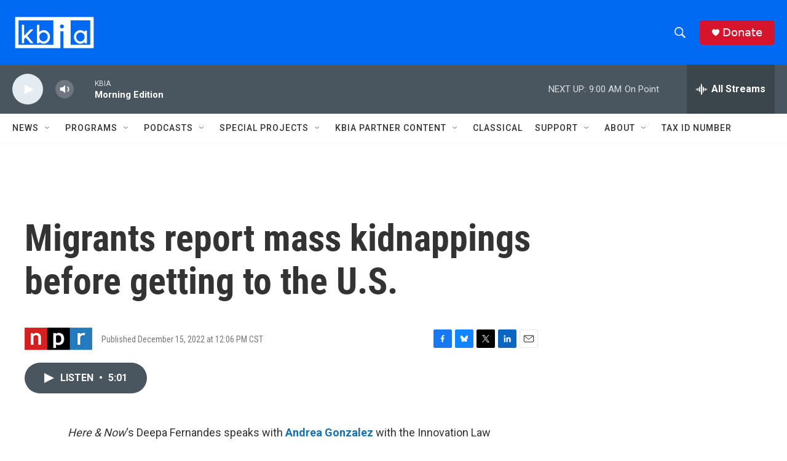

--- FILE ---
content_type: text/html; charset=utf-8
request_url: https://www.google.com/recaptcha/api2/aframe
body_size: 268
content:
<!DOCTYPE HTML><html><head><meta http-equiv="content-type" content="text/html; charset=UTF-8"></head><body><script nonce="_ev9BCFDpvN_d51hk9XMwQ">/** Anti-fraud and anti-abuse applications only. See google.com/recaptcha */ try{var clients={'sodar':'https://pagead2.googlesyndication.com/pagead/sodar?'};window.addEventListener("message",function(a){try{if(a.source===window.parent){var b=JSON.parse(a.data);var c=clients[b['id']];if(c){var d=document.createElement('img');d.src=c+b['params']+'&rc='+(localStorage.getItem("rc::a")?sessionStorage.getItem("rc::b"):"");window.document.body.appendChild(d);sessionStorage.setItem("rc::e",parseInt(sessionStorage.getItem("rc::e")||0)+1);localStorage.setItem("rc::h",'1768829587602');}}}catch(b){}});window.parent.postMessage("_grecaptcha_ready", "*");}catch(b){}</script></body></html>